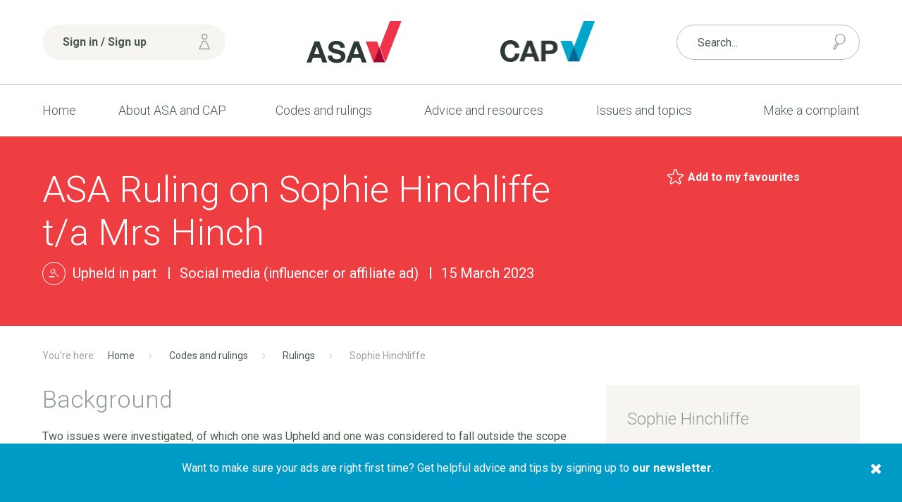

--- FILE ---
content_type: text/html;charset=UTF-8
request_url: https://www.asa.org.uk/rulings/sophie-hinchliffe-g22-1155720-sophie-hinchliffe.html
body_size: 13306
content:
<!DOCTYPE html>
	<!--[if lt IE 7]>      <html class="no-js lt-ie10 lt-ie9 lt-ie8 lt-ie7"> <![endif]-->
	<!--[if IE 7]>         <html class="no-js lt-ie10 lt-ie9 lt-ie8"> <![endif]-->
	<!--[if IE 8]>         <html class="no-js lt-ie10 lt-ie9"> <![endif]-->
	<!--[if IE 9]>         <html class="no-js lt-ie10 gt-ie8"> <![endif]-->
	<!--[if gt IE 9]><!--> <html class="no-js gt-ie8"> <!--<![endif]-->
		<head>


	
		<script src="https://cc.cdn.civiccomputing.com/9/cookieControl-9.x.min.js"></script>


		<script type="text/javascript" nonce="dec81a9dbda671a35d6d9f6fa382020f">
			var config = {
				// Core configuration
				apiKey: '463780bb2a36dc9c2432968821bbefe9db6eda88',
				product: 'PRO',

				// Controlling use of cookies
				necessaryCookies: ["PRESIDEWORKFLOWSESSION","VID","_cfuvid","_cf*","cf*","_PRESIDE_LANGUAGE","__cf_bm"," cf_clearance","cf_chl_*","DEFAULTLOCALE"],
				optionalCookies: [
					

	
		
		{
			name : 'Analytics',
			label: 'Analytics cookies',
			description: 'We would like to set Google Analytics cookies to help us improve our website by collecting and reporting information on how you use it. The cookies collect information in a way that does not directly identify anyone. For more information on how these cookies work, please see our cookies page.',
			cookies: [],
			recommendedState: false,
			lawfulBasis: 'consent',
			onAccept: function(){
				(function(w,d,s,l,i){w[l]=w[l]||[];w[l].push({'gtm.start':
new Date().getTime(),event:'gtm.js'});var f=d.getElementsByTagName(s)[0],
j=d.createElement(s),dl=l!='dataLayer'?'&l='+l:'';j.async=true;j.src=
'https://www.googletagmanager.com/gtm.js?id='+i+dl;f.parentNode.insertBefore(j,f);
})(window,document,'script','dataLayer','GTM-TRGC72V');
			},
			onRevoke: function(){
				
			},
			thirdPartyCookies: []
		}
		
	

				],    // Array of objects based on CookieCategory object
				consentCookieExpiry: 364,

				
					statement : {
						  description: 'See our cookie policy:\n'
						, name: 'Cookie policy'
						, url: 'https://www.asa.org.uk/general/cookie-policy.html'
						, updated: '27/02/2020'
					},
				

				logConsent: true,
				encodeCookie: false,
				
					sameSiteCookie: true,
					sameSiteValue: "Strict",
					closeOnGlobalChange: true,
				
				subDomains: true,

				// Customizing appearance and behaviour
				initialState: "OPEN",
				notifyOnce: false,
				rejectButton: false,
				layout: "SLIDEOUT",
				position: "LEFT",
				theme: "DARK",
				toggleType: "slider",
				closeStyle: "icon",
				
					notifyDismissButton: true,
				
				settingsStyle: "button",
				
					acceptBehaviour: "all",
				

				

				text : {
					title: 'Our use of cookies'
					, intro                : 'We use necessary cookies to make our site work. We\'d also like to set optional analytics cookies to help us improve it. We won\'t set optional cookies unless you enable them below. Using this tool will set a cookie on your device to remember your preferences.'
					
					
					
					, necessaryTitle       : 'Necessary cookies'
					, necessaryDescription : 'Necessary cookies enable core functionality such as security, page navigation and access to logged-in areas. You may disable these cookies by changing your browser settings, but this will affect how the website functions.'
					, thirdPartyTitle      : 'Revoking consent'
					, thirdPartyDescription: 'You have revoked your consent for analytics cookies. In order to make sure any analytics cookies are removed, please refresh the page.'
					
					
					
					
					
					
					, settings             : 'Settings'
					, closeLabel           : 'Save and close'
					
					
					
				},

				
				branding : {
					  fontFamily       : 'Arial, sans serif'
					, fontSizeTitle    : '1.2em'
					
					
					
					, fontColor        : '#ffffff'
					, backgroundColor  : '#ef3e42'
					
					
					
						
						
					
					, toggleText       : '#ef3e42'
					, toggleColor      : '#4c5b52'
					, toggleBackground : '#ffffff'
					
					, alertBackground  : '#b5121b'
					
					, buttonIconWidth  : '64px'
					, buttonIconHeight : '64px'
					, removeIcon       : false
					, removeAbout      : true
				},
				

				
					excludedCountries: [],

					
						locale: "undefined" != typeof window ? window.navigator.language : "en",
					
				locales: [
					
				],
				

				accessibility: {
					accessKey: 'c',
					highlightFocus: true
				}
			};

			CookieControl.load( config );

			var onPageStyle = "";
			
			onPageStyle += "#ccc-recommended-settings{ display:none; }";
			
			if ( onPageStyle.length ) {
				var style       = document.createElement('style');
				style.innerHTML = onPageStyle;
				document.head.appendChild( style );
			}
		</script>
	

			




	<title>Sophie Hinchliffe - ASA | CAP</title>

	

	

	
		<meta name="author" content="Advertising Standards Authority | Committee of Advertising Practice" />
	

	<meta name="robots" content="index,follow" />

	


	<meta property="og:title" content="Sophie Hinchliffe" />
	<meta property="og:type"  content="website" />
	<meta property="og:url"   content="https://www.asa.org.uk/rulings/sophie-hinchliffe-g22-1155720-sophie-hinchliffe.html" />
	
	






			<meta name="viewport" content="width=device-width, initial-scale=1">
			<link rel="shortcut icon" href="/assets/img/favicon/favicon32x32.png" type="image/x-icon">
			<link rel="stylesheet" type="text/css" href="https://fonts.googleapis.com/css?family=Roboto:400,300italic,300,400italic,700,700italic%7CQuicksand:700,400">
<link rel="stylesheet" type="text/css" href="/assets/css/lib/bootstrap.min.css">
<link rel="stylesheet" type="text/css" href="/assets/css/lib/icomoon.css">
<link rel="stylesheet" type="text/css" href="/assets/css/lib/magnific-popup.css">
<link rel="stylesheet" type="text/css" href="/assets/css/lib/tooltipster.css">
<link rel="stylesheet" type="text/css" href="/assets/css/core/_3048f7ef.core.min.css">
<link rel="stylesheet" type="text/css" href="/assets/css/specific/popup-message/_9a2d5b49.popup-message.min.css">
<!--[if lte IE 8]><link rel="stylesheet" type="text/css" href="/assets/css/lib/ie8.css"><![endif]-->


			<!--[if lt IE 9]>
				<script src="http://html5shiv.googlecode.com/svn/trunk/html5.js"></script>
			<![endif]-->

			<!-- ASA-1113 -->
			<script defer data-domain="asa.org.uk" src="https://plausible.io/js/script.tagged-events.file-downloads.js"></script>
			<script>window.plausible = window.plausible || function() { (window.plausible.q = window.plausible.q || []).push(arguments) }</script>

			

			

			
		</head>

		<body class="ruling-detail" id="theme-red">
			
			



	<header class="header" >
		<div class="top-header">
			<div class="container">
				<div class="row">
					<div class="col-xs-12 col-sm-6 col-sm-push-3">
						<div class="row">
							<div class="col-xs-5 col-sm-5 u-aligned-right">
								<a href="/"><img src="/assets/img/logos/logo-asa.png" alt="logo-asa" class="header-logos"></a>
							</div>

							<div class="col-xs-5 col-xs-offset-2">
								<a href="/"><img src="/assets/img/logos/logo-cap.png" alt="logo-cap" class="header-logos"></a>
							</div>
						</div>
					</div>

					<div class="col-xs-12 col-sm-3 col-sm-pull-6">
						<div class="top-header-wrapper">
							<div class="mobile-nav-and-signin-wrapper">
								
	
		<a href="https://www.asa.org.uk/account/login.html" class="btn header-signin-btn u-full-width mobile-nav-and-signin-btn"><span class="font-icon font-icon-user signin-btn-icon"></span> Sign in / Sign up</a>
	


								<a href="#" class="mobile-menu-toggler mobile-nav-and-signin-btn mod-right-btn js-toggle-header-mobile-menus"><span class="mobile-menu-toggler-icon"></span> Menu</a>
							</div>
						</div> <!-- .top-header-wrapper -->
					</div>

					

					<div class="nav-and-search-wrapper">
						<div class="col-xs-12 col-sm-3">
							<div class="top-header-wrapper has-shop-basket">
								<form action="https://www.asa.org.uk/search.html" method="GET" class="header-form search-form"  method="GET">
									<input name="q" type="text" placeholder="Search..." class="form-control mod-thin u-full-width">
									<button class="font-icon font-icon-search2 search-form-button"></button>
								</form>
								
							</div> <!-- .top-header-wrapper -->
						</div>
						<div class="col-xs-12 col-sm-12">
							<div class="header-navigation-wrapper">
								<nav class="header-navigation">
									<ul class="header-navigation-list">
										<li class="header-navigation-list-item ">
											<a href="https://www.asa.org.uk/">Home</a>
										</li>
										


	
		
		<li class="header-navigation-list-item   "   >
			<a class=" " href="https://www.asa.org.uk/about-asa-and-cap.html" >About ASA and CAP <span class="caret"></span></a>
			
				<nav class="sub-navigation  mod-with-featured-panel ">
					<ul class="sub-navigation-list">
						


	
		
		<li class="sub-navigation-list-item  "  >
			<a class="" href="https://www.asa.org.uk/about-asa-and-cap/people.html" >People</a>
			
		</li>
	
		
		<li class="sub-navigation-list-item  "  >
			<a class="" href="https://www.asa.org.uk/about-asa-and-cap/about-regulation.html" >About regulation</a>
			
		</li>
	
		
		<li class="sub-navigation-list-item  "  >
			<a class="" href="https://www.asa.org.uk/about-asa-and-cap/the-work-we-do.html" >The work we do</a>
			
		</li>
	
		
		<li class="sub-navigation-list-item  "  >
			<a class="" href="https://www.asa.org.uk/about-asa-and-cap/our-history.html" >Our history</a>
			
		</li>
	
		
		<li class="sub-navigation-list-item  "  >
			<a class="" href="https://www.asa.org.uk/about-asa-and-cap/national-ad-campaign.html" >Our ad campaign</a>
			
		</li>
	
		
		<li class="sub-navigation-list-item  "  >
			<a class="" href="https://www.asa.org.uk/about-asa-and-cap/careers-at-the-asa.html" >Careers</a>
			
		</li>
	
		
		<li class="sub-navigation-list-item  "  >
			<a class="" href="https://www.asa.org.uk/about-asa-and-cap/sustainability.html" >Sustainability</a>
			
		</li>
	


					</ul>

					
						<div class="sub-navigation-content">
							
								<img src="https://www.asa.org.uk/static/derivatives/navigation_feature_panel_de95608d9ec9661aae532370647937ea/8ad44dea-bd7e-45fc-a10a8e5b2beb3d51.jpg" alt="Meet our Press Team" class="featured-image" />
							

							<h4>

<a href="https://www.asa.org.uk/general/media.html" class="font-color-dark-grey">Meet our Press Team</a></h4>

							<p>Learn more about our Press Team and how to sign up to gain access to embargoed rulings.</p>

						</div>
					
				</nav>
			
		</li>
	
		
		<li class="header-navigation-list-item   "   >
			<a class=" " href="https://www.asa.org.uk/codes-and-rulings.html" >Codes and rulings <span class="caret"></span></a>
			
				<nav class="sub-navigation  mod-with-featured-panel ">
					<ul class="sub-navigation-list">
						


	
		
		<li class="sub-navigation-list-item  "  >
			<a class="" href="https://www.asa.org.uk/codes-and-rulings/advertising-codes.html" >Advertising codes</a>
			
		</li>
	
		
		<li class="sub-navigation-list-item  "  >
			<a class="" href="https://www.asa.org.uk/codes-and-rulings/rulings.html" >Rulings</a>
			
		</li>
	
		
		<li class="sub-navigation-list-item  "  >
			<a class="" href="https://www.asa.org.uk/codes-and-rulings/independent-reviews.html" >Independent reviews</a>
			
		</li>
	
		
		<li class="sub-navigation-list-item  "  >
			<a class="" href="https://www.asa.org.uk/codes-and-rulings/non-compliant-online-advertisers.html" >Non-compliant advertisers</a>
			
		</li>
	
		
		<li class="sub-navigation-list-item  "  >
			<a class="" href="https://www.asa.org.uk/codes-and-rulings/sanctions.html" >Sanctions</a>
			
		</li>
	
		
		<li class="sub-navigation-list-item  "  >
			<a class="" href="https://www.asa.org.uk/codes-and-rulings/trading-standards-referrals.html" >Trading Standards referrals</a>
			
		</li>
	
		
		<li class="sub-navigation-list-item  "  >
			<a class="" href="https://www.asa.org.uk/codes-and-rulings/non-compliant-social-media-influencers.html" >Non-compliant social media influencers</a>
			
		</li>
	


					</ul>

					
						<div class="sub-navigation-content">
							
								<img src="https://www.asa.org.uk/static/derivatives/navigation_feature_panel_de95608d9ec9661aae532370647937ea/a6ff1495-edb6-4d62-9170bf825a699f3f.jpg" alt="Published rulings" class="featured-image" />
							

							<h4>

<a href="https://www.asa.org.uk/codes-and-rulings/rulings.html" class="font-color-dark-grey">Published rulings</a></h4>

							<p>Our rulings are a transparent record of our policy on what is and isn&rsquo;t acceptable in ads.</p>

						</div>
					
				</nav>
			
		</li>
	
		
		<li class="header-navigation-list-item active  "   >
			<a class=" " href="https://www.asa.org.uk/advice-and-resources.html" >Advice and resources <span class="caret"></span></a>
			
				<nav class="sub-navigation  mod-with-featured-panel ">
					<ul class="sub-navigation-list">
						


	
		
		<li class="sub-navigation-list-item active "  >
			<a class="" href="https://www.asa.org.uk/advice-and-resources/news.html" >News</a>
			
		</li>
	
		
		<li class="sub-navigation-list-item  "  >
			<a class="" href="https://www.asa.org.uk/advice-and-resources/resource-library.html" >Resource library</a>
			
		</li>
	
		
		<li class="sub-navigation-list-item  "  >
			<a class="" href="https://www.asa.org.uk/advice-and-resources/bespoke-copy-advice.html" >Bespoke Copy Advice</a>
			
		</li>
	
		
		<li class="sub-navigation-list-item  "  >
			<a class="" href="https://www.asa.org.uk/advice-and-resources/training-and-events.html" >Training and events</a>
			
		</li>
	
		
		<li class="sub-navigation-list-item  "  >
			<a class="" href="https://www.asa.org.uk/advice-and-resources/cap-elearning.html" >Online Training</a>
			
		</li>
	
		
		<li class="sub-navigation-list-item  "  >
			<a class="" href="https://www.asa.org.uk/advice-and-resources/rulings-podcasts.html" >Our Rulings podcasts</a>
			
		</li>
	
		
		<li class="sub-navigation-list-item  "  >
			<a class="" href="https://www.asa.org.uk/advice-and-resources/cap-bitesize.html" >CAP Bitesize</a>
			
		</li>
	
		
		<li class="sub-navigation-list-item  "  >
			<a class="" href="https://www.asa.org.uk/advice-and-resources/cap-webinars.html" >CAP Webinars</a>
			
		</li>
	
		
		<li class="sub-navigation-list-item  "  >
			<a class="" href="https://www.asa.org.uk/advice-and-resources/research-at-the-asa-and-cap.html" >Research at the ASA and CAP</a>
			
		</li>
	
		
		<li class="sub-navigation-list-item  "  >
			<a class="" href="https://www.asa.org.uk/advice-and-resources/advice-for-businesses.html" >Advice for businesses</a>
			
		</li>
	


					</ul>

					
						<div class="sub-navigation-content">
							
								<img src="https://www.asa.org.uk/static/derivatives/navigation_feature_panel_de95608d9ec9661aae532370647937ea/0b285c26-94a3-410c-a71679369706f471.f2844ba9-50af-4622-9cd3a2b878e4bcf3.jpg" alt="AdviceOnline" class="featured-image" />
							

							<h4>

<a href="https://www.asa.org.uk/advice-and-resources/resource-library/advice-online.html" class="font-color-dark-grey">AdviceOnline</a></h4>

							<p>AdviceOnline entries provide guidance on interpreting the UK Code of Non-broadcast Advertising and Direct &amp; Promotional Marketing.</p>

						</div>
					
				</nav>
			
		</li>
	
		
		<li class="header-navigation-list-item  has-mega-menu "  >
			<a class="" href="https://www.asa.org.uk/issues-and-topics.html" >Issues and topics</a>
			
				<nav class="mega-menu">
					<ul class="mega-menu-navigation">

						

							<li class="mega-menu-navigation-item">
								<a href="https://www.asa.org.uk/topic_category/social_and_political.html">Social and political</a>
								<div class="mega-menu-sub-nav">
									
										<ul class="mega-menu-sub-nav-list">
											
												<li class="mega-menu-sub-nav-list-item">
													<a href="https://www.asa.org.uk/topic/Beliefs_and_cultural_identity.html">Beliefs and cultural identity</a>
												</li>
											
												<li class="mega-menu-sub-nav-list-item">
													<a href="https://www.asa.org.uk/topic/Privacy_and_popular_culture.html">Privacy and popular culture</a>
												</li>
											
												<li class="mega-menu-sub-nav-list-item">
													<a href="https://www.asa.org.uk/topic/Charity_education_and_third_sector.html">Charity, education and Third sector</a>
												</li>
											
												<li class="mega-menu-sub-nav-list-item">
													<a href="https://www.asa.org.uk/topic/Children_and_the_vulnerable.html">Children and the vulnerable</a>
												</li>
											
												<li class="mega-menu-sub-nav-list-item">
													<a href="https://www.asa.org.uk/topic/Claims_endorsements_and_testimonials.html">Claims, endorsements and testimonials</a>
												</li>
											
												<li class="mega-menu-sub-nav-list-item">
													<a href="https://www.asa.org.uk/topic/Gender_sex_and_relationships.html">Gender, sex and relationships</a>
												</li>
											
												<li class="mega-menu-sub-nav-list-item">
													<a href="https://www.asa.org.uk/topic/Politics_and_public_services.html">Politics and public services</a>
												</li>
											
												<li class="mega-menu-sub-nav-list-item">
													<a href="https://www.asa.org.uk/topic/Safety_and_security.html">Safety and security</a>
												</li>
											
										</ul>
									


								</div> <!-- .mega-menu-sub-nav -->
							</li>
						

							<li class="mega-menu-navigation-item">
								<a href="https://www.asa.org.uk/topic_category/lifestyle_and_living.html">Lifestyle and living</a>
								<div class="mega-menu-sub-nav">
									
										<ul class="mega-menu-sub-nav-list">
											
												<li class="mega-menu-sub-nav-list-item">
													<a href="https://www.asa.org.uk/topic/Alcohol.html">Alcohol</a>
												</li>
											
												<li class="mega-menu-sub-nav-list-item">
													<a href="https://www.asa.org.uk/topic/Clothing_shoes_and_jewellery.html">Clothing, shoes and jewellery</a>
												</li>
											
												<li class="mega-menu-sub-nav-list-item">
													<a href="https://www.asa.org.uk/topic/Food_drink_and_supplements.html">Food, drink and supplements</a>
												</li>
											
												<li class="mega-menu-sub-nav-list-item">
													<a href="https://www.asa.org.uk/topic/Gambling.html">Gambling</a>
												</li>
											
												<li class="mega-menu-sub-nav-list-item">
													<a href="https://www.asa.org.uk/topic/Holidays_travel_and_motoring.html">Holidays, travel and motoring</a>
												</li>
											
												<li class="mega-menu-sub-nav-list-item">
													<a href="https://www.asa.org.uk/topic/Home_and_garden.html">Home and garden</a>
												</li>
											
												<li class="mega-menu-sub-nav-list-item">
													<a href="https://www.asa.org.uk/topic/Sports_leisure_and_hobbies.html">Sports, leisure and hobbies</a>
												</li>
											
												<li class="mega-menu-sub-nav-list-item">
													<a href="https://www.asa.org.uk/topic/Vaping_smoking_and_drugs.html">Vaping, smoking and drugs</a>
												</li>
											
										</ul>
									


								</div> <!-- .mega-menu-sub-nav -->
							</li>
						

							<li class="mega-menu-navigation-item">
								<a href="https://www.asa.org.uk/topic_category/money_and_legal.html">Money and legal</a>
								<div class="mega-menu-sub-nav">
									
										<ul class="mega-menu-sub-nav-list">
											
												<li class="mega-menu-sub-nav-list-item">
													<a href="https://www.asa.org.uk/topic/Financial_products_and_services.html">Financial products and services</a>
												</li>
											
												<li class="mega-menu-sub-nav-list-item">
													<a href="https://www.asa.org.uk/topic/Legal_and_regulation.html">Legal and regulation</a>
												</li>
											
												<li class="mega-menu-sub-nav-list-item">
													<a href="https://www.asa.org.uk/topic/Pricing_and_charges.html">Pricing and charges</a>
												</li>
											
												<li class="mega-menu-sub-nav-list-item">
													<a href="https://www.asa.org.uk/topic/Promotions_and_competitions.html">Promotions and competitions</a>
												</li>
											
												<li class="mega-menu-sub-nav-list-item">
													<a href="https://www.asa.org.uk/topic/Property_sales_and_lettings.html">Property sales and lettings</a>
												</li>
											
												<li class="mega-menu-sub-nav-list-item">
													<a href="https://www.asa.org.uk/topic/Recruitment_and_work.html">Recruitment and work</a>
												</li>
											
										</ul>
									


								</div> <!-- .mega-menu-sub-nav -->
							</li>
						

							<li class="mega-menu-navigation-item">
								<a href="https://www.asa.org.uk/topic_category/technology_and_environment.html">Technology and environment</a>
								<div class="mega-menu-sub-nav">
									
										<ul class="mega-menu-sub-nav-list">
											
												<li class="mega-menu-sub-nav-list-item">
													<a href="https://www.asa.org.uk/topic/Animals_and_farming.html">Animals and farming</a>
												</li>
											
												<li class="mega-menu-sub-nav-list-item">
													<a href="https://www.asa.org.uk/topic/Appliances_electronics_and_machinery.html">Appliances, electronics and machinery</a>
												</li>
											
												<li class="mega-menu-sub-nav-list-item">
													<a href="https://www.asa.org.uk/topic/Computers_phones_and_telecoms.html">Computers, phones and telecoms</a>
												</li>
											
												<li class="mega-menu-sub-nav-list-item">
													<a href="https://www.asa.org.uk/topic/Delivery_construction_and_logistics.html">Delivery, construction and logistics</a>
												</li>
											
												<li class="mega-menu-sub-nav-list-item">
													<a href="https://www.asa.org.uk/topic/Utilities_energy_and_environment.html">Utilities, energy and environment</a>
												</li>
											
										</ul>
									


								</div> <!-- .mega-menu-sub-nav -->
							</li>
						

							<li class="mega-menu-navigation-item">
								<a href="https://www.asa.org.uk/topic_category/health_and_beauty.html">Health and beauty</a>
								<div class="mega-menu-sub-nav">
									
										<ul class="mega-menu-sub-nav-list">
											
												<li class="mega-menu-sub-nav-list-item">
													<a href="https://www.asa.org.uk/topic/Beauty_products_grooming_and_hygiene.html">Beauty products, grooming and hygiene</a>
												</li>
											
												<li class="mega-menu-sub-nav-list-item">
													<a href="https://www.asa.org.uk/topic/Cosmetic_surgery_and_procedures.html">Cosmetic surgery and procedures</a>
												</li>
											
												<li class="mega-menu-sub-nav-list-item">
													<a href="https://www.asa.org.uk/topic/Health_conditions.html">Health conditions</a>
												</li>
											
												<li class="mega-menu-sub-nav-list-item">
													<a href="https://www.asa.org.uk/topic/Medical_devices.html">Medical devices</a>
												</li>
											
												<li class="mega-menu-sub-nav-list-item">
													<a href="https://www.asa.org.uk/topic/Medical_procedures_and_services.html">Medical procedures and services</a>
												</li>
											
												<li class="mega-menu-sub-nav-list-item">
													<a href="https://www.asa.org.uk/topic/Medicines_remedies_and_therapies.html">Medicines, remedies and therapies</a>
												</li>
											
												<li class="mega-menu-sub-nav-list-item">
													<a href="https://www.asa.org.uk/topic/Weight_and_slimming.html">Weight and slimming</a>
												</li>
											
										</ul>
									


								</div> <!-- .mega-menu-sub-nav -->
							</li>
						
						<li class="mega-menu-navigation-item">
							<a href="https://www.asa.org.uk/media-channel.html">Media channel</a>
							<div class="mega-menu-sub-nav">
								
									<ul class="mega-menu-sub-nav-list">
										
											<li class="mega-menu-sub-nav-list-item">
												<a href="https://www.asa.org.uk/media_channel/Packaging_and_point_of_sale.html">Packaging and point of sale</a>
											</li>
										
											<li class="mega-menu-sub-nav-list-item">
												<a href="https://www.asa.org.uk/media_channel/Online_catch_up_TV_and_radio_in_app_and_in_game.html">Online, catch-up TV and radio, in-app and in-game</a>
											</li>
										
											<li class="mega-menu-sub-nav-list-item">
												<a href="https://www.asa.org.uk/media_channel/Mailings_email_phone_fax_and_messaging.html">Mailings, email, phone/fax and messaging</a>
											</li>
										
											<li class="mega-menu-sub-nav-list-item">
												<a href="https://www.asa.org.uk/media_channel/Cinema.html">Cinema</a>
											</li>
										
											<li class="mega-menu-sub-nav-list-item">
												<a href="https://www.asa.org.uk/media_channel/TV_and_radio_broadcast_only.html">TV and radio (broadcast only)</a>
											</li>
										
											<li class="mega-menu-sub-nav-list-item">
												<a href="https://www.asa.org.uk/media_channel/Poster_and_other_out_of_home.html">Poster and other out of home</a>
											</li>
										
											<li class="mega-menu-sub-nav-list-item">
												<a href="https://www.asa.org.uk/media_channel/Newspapers_magazines_and_printed_materials.html">Newspapers, magazines and printed materials</a>
											</li>
										
									</ul>
								


							</div> <!-- .mega-menu-sub-nav -->
						</li>
						<li class="mega-menu-navigation-item">
							<a href="https://www.asa.org.uk/issues.html">Issue</a>
							<div class="mega-menu-sub-nav">
								
									<ul class="mega-menu-sub-nav-list">
										
											<li class="mega-menu-sub-nav-list-item">
												<a href="https://www.asa.org.uk/issue/Offensive.html">Offensive</a>
											</li>
										
											<li class="mega-menu-sub-nav-list-item">
												<a href="https://www.asa.org.uk/issue/copy-advice-issue.html">Copy Advice Issue</a>
											</li>
										
											<li class="mega-menu-sub-nav-list-item">
												<a href="https://www.asa.org.uk/issue/no-issue.html">No Issue</a>
											</li>
										
											<li class="mega-menu-sub-nav-list-item">
												<a href="https://www.asa.org.uk/issue/miscellaneous-other.html">Miscellaneous/Other</a>
											</li>
										
											<li class="mega-menu-sub-nav-list-item">
												<a href="https://www.asa.org.uk/issue/Misleading.html">Misleading</a>
											</li>
										
											<li class="mega-menu-sub-nav-list-item">
												<a href="https://www.asa.org.uk/issue/harm-irresponsibility.html">Harm/Irresponsibility</a>
											</li>
										
											<li class="mega-menu-sub-nav-list-item">
												<a href="https://www.asa.org.uk/issue/Harmful.html">Harmful</a>
											</li>
										
									</ul>
								


							</div> <!-- .mega-menu-sub-nav -->
						</li>
					</ul>
					
						<div class="mega-menu-featured-panel">
							<div class="widget">
								
									<img src="https://www.asa.org.uk/static/derivatives/navigation_feature_panel_de95608d9ec9661aae532370647937ea/083bb48f-0b88-4af4-b17b6931c76eaee5.jpg" alt="" class="widget-image" />
								

								<h4>

<a href="https://www.asa.org.uk/issues-and-topics.html" class="font-color-dark-grey">Issues and topics</a></h4>

								<p>Helpful information on the advertising rules and examples of previously published ASA rulings based upon topics, issues and media channels.</p>
							</div>
						</div> <!-- .mega-menu-sub-nav-content -->
					
				</nav>

			
		</li>
	
		
		<li class="header-navigation-list-item   "   >
			<a class=" " href="https://www.asa.org.uk/make-a-complaint.html" >Make a complaint <span class="caret"></span></a>
			
				<nav class="sub-navigation ">
					<ul class="sub-navigation-list">
						


	
		
		<li class="sub-navigation-list-item  "  >
			<a class="" href="https://www.asa.org.uk/make-a-complaint/complaints-faq.html" >Complaints FAQ</a>
			
		</li>
	
		
		<li class="sub-navigation-list-item  "  >
			<a class="" href="https://www.asa.org.uk/make-a-complaint/report-an-online-scam-ad.html" >Report an online scam ad</a>
			
		</li>
	
		
		<li class="sub-navigation-list-item  "  >
			<a class="" href="https://www.asa.org.uk/make-a-complaint/guide-to-making-a-complaint.html" >Guide to making a complaint</a>
			
		</li>
	


					</ul>

					
				</nav>
			
		</li>
	


									</ul>
								</nav> <!-- .header-navigation -->
							</div> <!-- .header-navigation-wrapper -->
						</div>
					</div>
				</div>
			</div>
		</div> <!-- .top-header -->
	</header>

			<div class="main-wrapper">
				

	<!-- Title section -->
	<div class="title-section">
		<div class="container">
			<div class="row">
				<div class="col-md-8">
					<h1 class="heading">
						ASA Ruling on 
						Sophie Hinchliffe
						 t/a Mrs Hinch
					</h1>
					<ul class="meta-listing">
						<li class="meta-listing-item">
							<div class="font-icon font-icon-Gavel icon-holder u-perfect-round"></div> <span class="caption">Upheld in part</span>
						</li>
						
							<li class="meta-listing-item">
								<span class="caption">Social media (influencer or affiliate ad)</span>
							</li>
						
						<li class="meta-listing-item">
							<span class="caption">15 March 2023</span>
						</li>
					</ul>
				</div>

				<div class="col-md-4">
					<!-- Include share button -->
					


	<div class="share-page-widget">
		


	


	<p class="share-page-widget-item-holder"> 
		<a href="#" class="favourites-button element-with-icon"
			data-action      = "add" 
			data-target-id   = "773F95C3-40AF-4172-82ED6FDADB02C20F"
			data-target-type = "ruling"
		>
			<span class="font-icon font-icon-Artboard-Copy-295"></span> <strong>Add to my favourites</strong>
		</a>
	</p>



		
	</div>

				</div>
			</div>
		</div>
	</div> <!-- .title-section -->

	<div class="container">

		<!-- Breadcrumb -->
		<div class="breadcrumb">
			<ul class="breadcrumb-list">
				



	
		
			
			
				<li class="breadcrumb-list-item">
					
						<a href="https://www.asa.org.uk/">Home</a>
					
				</li>
			
		
			
			
				<li class="breadcrumb-list-item">
					
						<a href="https://www.asa.org.uk/codes-and-rulings.html">Codes and rulings</a>
					
				</li>
			
		
			
			
				<li class="breadcrumb-list-item">
					
						<a href="https://www.asa.org.uk/codes-and-rulings/rulings.html">Rulings</a>
					
				</li>
			
		
			
			
				<li class="breadcrumb-list-item">
					
						Sophie Hinchliffe
					
				</li>
			
		
	

			</ul>
		</div> <!-- .breadcrumb -->

		<!-- Contents -->
		<div class="contents">
			<div class="row">
				<div class="col-md-8">

					<!-- Main content -->
					<div class="main-content">
						

						
							<h2 class="font-color-grey">Background</h2>

							<p>Two issues were investigated, of which one was Upheld and one was considered to fall outside the scope of the CAP Code.</p>

						
						
							<h2 class="font-color-grey">Ad description</h2>

							<p>Two Instagram Stories from influencer Mrs Hinch&rsquo;s account:</p>

<p>a. The first Instagram Story, seen on 27 January 2022, featured heart-shaped bowls of varying sizes, some of which contained food. Text stated &ldquo;On a right roll here [grinning emoji] Even put some &ldquo;nibbles&rdquo; (In my own hinch heart bowls [wink emoji] I love em) #hinchxtesco.&rdquo;</p>

<p>b. The second Instagram Story, seen on 1 February 2022, showed Sophie Hinchliffe preparing a meal using a variety of different chopping boards, food storage solutions and a pan. Text in the video stated &ldquo;LUNCH With LEN Leek [tick emoji] New Potatoes [tick emoji] Carrots [tick emoji] Low salt veg stock [tick emoji].</p>

						
						
							<h2 class="font-color-grey">Issue</h2>

							<p>Eight complainants, who understood that the products in the ads were from Sophie Hinchliffe&rsquo;s own range with Tesco, challenged whether:</p>

<p>1. ad (a); and</p>

<p>2. ad (b) were obviously identifiable as marketing communication</p>

						

						
							<h2 class="font-color-grey">Response</h2>
							<p>1. &amp; 2. Tesco said that their relationship with Sophie Hinchliffe existed in a limited and specific capacity and that their contract with her was limited to product development and a finite number of marketing materials. Tesco also confirmed that Sophie Hinchliffe was not a brand ambassador, and that their relationship should be considered differently to cases which focused on brand ambassadors. Tesco also said that they did not have any control over the ads, direct or otherwise. For those reasons, they considered the ads to not be marketing communications by or related to Tesco.</p>

<p>Tesco further stated that other third-party products appear alongside the products from the Mrs Hinch range in the ads. They said that a large number of posts made by Sophie Hinchliffe were ones that documented her daily life rather than being marketing communications and considered that the average consumer would view the ads as such; for example, what Sophie Hinchliffe chose to snack on, or her life as a mother.</p>

<p>Both Sophie Hinchliffe and Tesco Stores Ltd confirmed that there was a licensing agreement in place with Tesco, whereby Sophie Hinchliffe received royalties for the products that formed part of her range. They also both confirmed that, whilst an agreement existed between Tesco and Sophie Hinchliffe that required her to create social media posts, ads (a) and (b) did explicitly not form part of that arrangement. They also both confirmed that agreement expired on 1 November 2021, and when the ads that formed part of that arrangement were posted, they had included a prominent &ldquo;Ad&rdquo; label.</p>

<p>Sophie Hinchliffe said that both ads were created organically and were not created as part of an obligation to market the products. She stated that no links to purchase the products on the Tesco website were included, and that she did not tag Tesco in the posts, except for in ad (a) where she had included the text &ldquo;hinchxtesco&rdquo;, which had been used in relation to the range previously. She also confirmed that Tesco had not seen or approved the posts, and therefore believed that Tesco did not hold editorial control over the posts. She said that for those reasons, she did not consider either to be an ad.In relation to ad (a) specifically, she said that the text made it obvious that the bowl was part of her range with Tesco, and she had included this because she was proud of the bowls. She said this post was similar to the style of content that were not ads and that she created when relaxing or cooking around the home.</p>

<p>In relation to ad (b) specifically, she said that the focus was on the food itself, rather than the products that were used, and the aim of the Instagram Story was to show her followers how easy and fun it could be to make a nutritious and healthy lunch. She said that the various items used were permanently situated in her kitchen and were only featured in order to prepare and cook the vegetables. She confirmed that the chopping boards, salt and pepper mills, candle holder, wok and wooden spoon were from her range of products in collaboration with Tesco. She stated that other items, including the glass bowls, ladle and blender, did not form part of that range. She also said that only those who knew of her range would be able to identify the items in the video as being part of it and that the logos were not shown prominently.</p>

<p>Sophie Hinchliffe said that in the future she would include an &ldquo;Ad&rdquo; label when showing products she had designed and that were still available to buy. She said that she would continue to do that for up to 12 months after the products had been available to purchase.</p>

						

						
							<h2 class="font-color-grey">Assessment</h2>
							<p>1. Upheld</p>

<p>The ASA welcomed Ms Hinchcliffe&rsquo;s assurance that she would include an &ldquo;ad&rdquo; disclaimer in all future Instagram Stories featuring products that she had designed and that were still available to buy.</p>

<p>The CAP Code stated that marketing communications must be obviously identifiable as such, and that they must make clear their commercial intent if that was not obvious from the context.</p>

<p>We first assessed whether the first Instagram Story was an ad for the purposes of the Code. We acknowledged that it did not form part of the marketing required by Sophie Hinchcliffe as set out in her agreement with Tesco. However, we understood that Sophie Hinchliffe received royalties from the sale of products within the Mrs Hinch Tesco range, and as such, had a commercial interest in the continued sale of these products. Although we acknowledged that Tesco had no direct input into or control over such ads, we nonetheless considered that as the direct beneficiaries of the marketing material, Tesco and Sophie Hinchliffe were jointly responsible for such ads and their compliance with the CAP Code. Because the content of the post promoted the Tesco Hinch range and thus directly connected to the supply of goods, we concluded the post was a marketing communication which fell within the ASA&#39;s remit.</p>

<p>We noted that ad (a) did not include a clear identifier such as &ldquo;#ad&rdquo;. We further noted that in ad (a) the focus of the image was placed on the bowls themselves, which at the time of posting were still available to purchase. We believe this focus was strengthened by the text featured in ad (a) which stated &ldquo;In my own hinch heart bowls [wink emoji] I love em&rdquo;. Whilst that text may have given some indication to consumers that Ms Hinchliffe had been involved in designing the bowls, it was not explicitly made clear, and we considered that it was also not clear that she received royalties from their sale. We also understood that the ad was similar in style to non-ad content created by Sophie Hinchliffe, who as a home cleaning influencer, often shared lifestyle tips on Instagram. As such, we considered that it needed to be made explicitly clear when content such as this, where she offered advice to her followers, was linked to a commercial deal that benefited her financially.</p>

<p>For those reasons, we concluded that ad (a) was not obviously identifiable as a marketing communication and did not make clear its commercial intent. Ad (a) breached CAP (Edition 12) rule 2.1 and 2.3 (Recognition of marketing communications).</p>

<p>2. Not upheld</p>

<p>We first assessed whether the first Instagram Story was an ad for the purposes of the Code. Similarly to ad (a), ad (b) did not form part of the marketing required by Ms Hinchcliffe as set out in her agreement with Tesco and she received royalties from the sale of products within the Mrs Hinch Tesco range.</p>

<p>We noted that ad (b) featured several products from the Hinch range, such as a chopping board and frying pan, and that these were also available to purchase at the time of posting. However, we considered that the focus of ad (b) was not on the products or the benefits of using them, but on the recipe and food itself. We noted that the products were not commented upon and, therefore, we considered that their inclusion was incidental to the content of the video. Furthermore, we considered that the heart symbol, synonymous with the Hinch Tesco range, was not given undue emphasis in ad (b). We also understood that other products with no connection to the Hinch range exclusive to Tesco, such as the blender and glass storage solutions, were featured in the ad. We considered that those products were as prominent in the Instagram Story as the products from the Hinch range. Given that, we considered that the post was not directly connected to the supply of the products in the ad.</p>

<p>For those reasons, we concluded that ad (b) was not an ad for the purposes of the Code, and therefore was not required to be obviously identifiable or labelled as an ad.</p>

<p>The post was considered to fall under CAP Code section II(q) (Scope of the Code), meaning the Code did not apply to it.</p>

						

						
							<h2 class="font-color-grey">Action</h2>
							<p><p>Ad (a) must not appear again in the form complained of. We told Sophie Hinchliffe to ensure that in future her ads, including those which featured her own Hinch range, were obviously identifiable as marketing communications and made clear their commercial intent upfront, for example, by including a clear and prominent identifier such as &ldquo;#ad&rdquo; at a minimum.</p>
</p>
						

						

						
							<h2 class="font-color-grey">CAP Code (Edition 12) </h2>

							<p>
								
									<a href="https://www.asa.org.uk/type/capcode/code_rule/2.1.html?_vhid=BDA3D624DFB8865BE0CC38B979EC118B">2.1</a> &nbsp;&nbsp;&nbsp;
								
									<a href="https://www.asa.org.uk/type/capcode/code_rule/2.3.html?_vhid=BDA3D624DFB8865BE0CC38B979EC118B"> 2.3</a> &nbsp;&nbsp;&nbsp;
								
							</p>

						

						
							<hr>
							<h2 class="font-color-grey">More on</h2>

							<ul class="tag-listing">
								
									<li class="tag-listing-item">
										<a href="https://www.asa.org.uk/topic/Claims_endorsements_and_testimonials.html" class="tag">Claims, endorsements and testimonials</a>
									</li>
								
							</ul>
						

						<hr>

					</div> <!-- .main-content -->

				</div>

				<div class="col-md-4">

					<!-- Sidebar -->
					<aside class="sidebar">

						<div class="widget">
							<div class="widget-content">
								<h3 class="font-color-grey">Sophie Hinchliffe</h3>
								<p>
									
										
											c/o YMU
										
									
										
											<br />180 Great Portland St
										
									
										
											<br />London
										
									
										
									
										
											<br />W1W 5QZ
										
									
								</p>
								
									<h3 class="font-color-grey">Tesco Stores Ltd</h3>
									<p>
										
											
												Tesco House
											
										
											
												<br />Shire Park
											
										
											
												<br />Kestrel Way
											
										
											
												<br />Welwyn Garden City
											
										
											
												<br />AL7 1GA
											
										
											
										
									</p>
								
								
								<hr>

								<p>Number of complaints: <strong class="pull-right">8</strong></p>
								
								
									<p>Complaint Ref: <strong class="pull-right">G22-1155720 Sophie Hinchliffe</strong></p>
								
							</div>
						</div>


						
							<div class="widget">
								<h3 class="font-color-grey">Other rulings for this company</h3>

								<ul class="icon-listing mod-bordered mod-icon-hidden">
									


	
		<li class="icon-listing-item">
			<h4 class="heading"><a href="https://www.asa.org.uk/rulings/sophie-hinchliffe-g22-1140953-sophie-hinchliffe.html">Sophie Hinchliffe</a></h4>
			<ul class="meta-listing">
				<li class="meta-listing-item">
					<div class="font-icon font-icon-Gavel icon-holder u-perfect-round"></div> <span class="caption">Upheld in part</span>
				</li>

				<li class="meta-listing-item">
					<span class="caption">15 March 2023</span>
				</li>
			</ul>
		</li>
	

								</ul>

							</div>
						

						


	
		<div class="widget">
	        <h3 class="font-color-grey">Related rulings</h3>

	        <ul class="icon-listing mod-bordered mod-icon-hidden">
				
					<li class="icon-listing-item mod-red">
						<h4 class="heading"><a href="https://www.asa.org.uk/rulings/charlie-johnson-a25-1293121-charlie-johnson.html">Charlie Johnson</a></h4>
						<ul class="meta-listing">
							<li class="meta-listing-item">
								<div class="font-icon font-icon-Gavel icon-holder u-perfect-round"></div> <span class="caption">Upheld</span>
							</li>

							<li class="meta-listing-item">
								<span class="caption">15 October 2025</span>
							</li>
						</ul>
					</li>
				
					<li class="icon-listing-item mod-red">
						<h4 class="heading"><a href="https://www.asa.org.uk/rulings/grant-cardone-training-technologies-inc-a25-1293154-grant-cardone-training-technologies-inc.html">Grant Cardone Training Technologies Inc</a></h4>
						<ul class="meta-listing">
							<li class="meta-listing-item">
								<div class="font-icon font-icon-Gavel icon-holder u-perfect-round"></div> <span class="caption">Upheld</span>
							</li>

							<li class="meta-listing-item">
								<span class="caption">15 October 2025</span>
							</li>
						</ul>
					</li>
				
					<li class="icon-listing-item mod-red">
						<h4 class="heading"><a href="https://www.asa.org.uk/rulings/jessica-crane-ltd-a25-1293031-jessica-crane-ltd.html">Jessica Crane Ltd</a></h4>
						<ul class="meta-listing">
							<li class="meta-listing-item">
								<div class="font-icon font-icon-Gavel icon-holder u-perfect-round"></div> <span class="caption">Upheld</span>
							</li>

							<li class="meta-listing-item">
								<span class="caption">15 October 2025</span>
							</li>
						</ul>
					</li>
				
			</ul>

	        <div class="show-more">
	            <a href="https://www.asa.org.uk/codes-and-rulings/rulings.html?topic=7E2B6966-95A4-4509-AD744D6397CAC795&issue=B62E671E-81D6-42FD-8BDA1611D194B1D3,&media_channel=2FED54B5-5B19-40BC-B75BD73F29665855&date_period=past_year" class="show-more-link">Show more</a>
	        </div>
	    </div>
	



						
					</aside> <!-- .sidebar -->

				</div>
			</div>
		</div> <!-- .contents -->

	</div> <!-- .container -->
	
		<!-- CAP area -->
		<div class="cap-area general-container">
			<div class="container">
				<div class="cap-area-header">
					<img src="../../../assets/img/logos/logo-cap.png" alt="logo-cap" class="cap-area-header-image" />
					


	<h1 class="font-color-grey">Help getting it right</h1>

				</div>

				<div class="row">
					
						<div class="col-md-8">

							<!-- Popular advice -->
							<div class="widget">
								<h2 class="font-color-grey">Recommended resources</h2>

								<ul class="icon-listing mod-bordered">
									


	

	<li class="icon-listing-item resource-item mod-blue">
		<a href="https://www.asa.org.uk/advice-online/environmental-claims-biodegradable-and-compostable.html" class="font-icon font-icon-file-o icon-holder u-perfect-round"></a>

		<div class="icon-listing-item-content">
			<h4 class="heading"><a href="https://www.asa.org.uk/advice-online/environmental-claims-biodegradable-and-compostable.html">Environmental claims: Biodegradable and compostable</a></h4>

			<ul class="meta-listing">
				
					<li class="meta-listing-item">
						<span class="caption">AdviceOnline</span>
					</li>
				
			</ul>
		</div>
	</li>

	

	<li class="icon-listing-item resource-item mod-blue">
		<a href="https://www.asa.org.uk/advice-online/circulation-and-distribution-claims.html" class="font-icon font-icon-file-o icon-holder u-perfect-round"></a>

		<div class="icon-listing-item-content">
			<h4 class="heading"><a href="https://www.asa.org.uk/advice-online/circulation-and-distribution-claims.html">Circulation and Distribution claims</a></h4>

			<ul class="meta-listing">
				
					<li class="meta-listing-item">
						<span class="caption">AdviceOnline</span>
					</li>
				
			</ul>
		</div>
	</li>

	

	<li class="icon-listing-item resource-item mod-blue">
		<a href="https://www.asa.org.uk/advice-online/environmental-claims-recycling.html" class="font-icon font-icon-file-o icon-holder u-perfect-round"></a>

		<div class="icon-listing-item-content">
			<h4 class="heading"><a href="https://www.asa.org.uk/advice-online/environmental-claims-recycling.html">Environmental claims: Recycling</a></h4>

			<ul class="meta-listing">
				
					<li class="meta-listing-item">
						<span class="caption">AdviceOnline</span>
					</li>
				
			</ul>
		</div>
	</li>

								</ul>

								<div class="show-more">
									<a href="https://www.asa.org.uk/advice-and-resources/resource-library/resource-search-results.html?topic=7E2B6966-95A4-4509-AD744D6397CAC795&issue=B62E671E-81D6-42FD-8BDA1611D194B1D3,&media_channel=2FED54B5-5B19-40BC-B75BD73F29665855" class="show-more-link">View all</a>
								</div>
							</div> <!-- .widget -->

						</div>
					
					
				</div>
			</div>
		</div> <!-- .cap-area -->
	
<!-- Include footer -->

			</div>

			


	<div id="message-login-popup" class="white-popup mfp-hide">
		<div class='magnific-popup mfp-video-popup'>
			<div class='white-popup-content'>
				<header>
					<button type='button' class='remove-link mfp-close'>Close &times;</button>
					<h3>Please login!</h3>
				</header>
				<section class='body'>
					<p class="message"></p>
					<div class="u-aligned-center">
						<a class="btn mod-white-btn mod-rounded" href="https://www.asa.org.uk/account/register.html" style="margin-right: 10px">Register</a>
						<a class="btn mod-white-btn mod-rounded" href="https://www.asa.org.uk/account/login.html?postLoginUrl=https%3A%2F%2Fwww%2Easa%2Eorg%2Euk">Login</a>
					</div>
				</section>
			</div>
		</div>
	</div>

	<div id="message-remove-popup" class="white-popup mfp-hide">
		<div class='magnific-popup mfp-video-popup'>
			<div class='white-popup-content'>
				<header>
					<button type='button' class='remove-link mfp-close'>Close &times;</button>
					<h3>Please confirm!</h3>
				</header>
				<section class='body'>
					<p class="message"></p>
					<div class="u-aligned-center">
						<a class="btn mod-white-btn link-confirm-ok mod-rounded" data-target-id="">Remove</a>
					</div>
				</section>
			</div>
		</div>
	</div>

	<div id="message-alert-popup" class="white-popup mfp-hide">
		<div class='magnific-popup mfp-video-popup'>
			<div class='white-popup-content'>
				<header>
					<button type='button' class='remove-link mfp-close'>Close &times;</button>
					<h3>Alert!</h3>
				</header>
				<section class='body'>
					<p class="message"></p>
				</section>
			</div>
		</div>
	</div>

			


	<footer class="footer">
		<div class="footer-top u-aligned-center">
			<div class="container">
				<div class="row">
					<div class="col-sm-12 col-md-6">
						<div class="asa-widget widget">
							<img src="/assets/img/logos/logo-asa-small.png" alt="logo-asa-small" class="content-image">
							<ul class="social-links-list">
								
									<li class="social-links-list-item">
										

<a href="https://twitter.com/ASA_UK" class="font-icon font-icon-twitter">&nbsp;</a>
									</li>
								
									<li class="social-links-list-item">
										

<a href="https://www.facebook.com/adauthority/?fref=ts" class="font-icon font-icon-facebook-f">&nbsp;</a>
									</li>
								
									<li class="social-links-list-item">
										

<a href="http://www.linkedin.com/company/advertising-standards-authority" class="font-icon font-icon-linkedin">&nbsp;</a>
									</li>
								
							</ul>
						</div>
					</div>

					<div class="col-sm-12 col-md-6 has-blue-links">
						<div class="cap-widget widget">
							<img src="/assets/img/logos/logo-cap-small.png" alt="logo-cap-small" class="content-image">
							<ul class="social-links-list">
								
									<li class="social-links-list-item">
										

<a href="https://www.linkedin.com/company/9186879" class="font-icon font-icon-linkedin">&nbsp;</a>

									</li>
								
									<li class="social-links-list-item">
										

<a href="https://twitter.com/cap_uk" class="font-icon font-icon-twitter">&nbsp;</a>

									</li>
								
							</ul>
						</div>
					</div>
				</div>
			</div>
		</div> <!-- .footer-top -->

		<div class="footer-bottom">
			<div class="container">
				<div class="row">
					<div class="col-md-6">
						<div class="footer-toggle-widget is-active">
							<a href="#" class="footer-toggle-widget-btn js-toggle-widget-content">Contact us:</a>

							<div class="footer-toggle-widget-content">
								<p><div>The Advertising Standards Authority Ltd. (trading as ASA), registered in England and Wales, Registered Number 0733214</div>

<div>&nbsp;</div>

<div>The Advertising Standards Authority (Broadcast) Ltd. (trading as ASAB), registered in England and Wales, Registered Number 5130991</div>

<div>&nbsp;</div>

<div>The Committee of Advertising Practice Ltd. (CAP), registered in England and Wales, Registered Number 8310744</div>

<div>&nbsp;</div>

<div>The Broadcast Committee of Advertising Practice Ltd. (BCAP), registered in England and Wales, Registered Number 5126412</div>

<div>&nbsp;</div>

<div>All companies listed are registered at: Castle House, 37-45 Paul Street, London, EC2A 4LS [<strong><a href="https://goo.gl/maps/GpPMJLcchzpVBwAW9" target="_blank">view on map</a></strong>]<br />
<br />
Tel: 020 7492 2222</div>

<p>Click&nbsp;<strong><a href="https://www.asa.org.uk/contact-us.html">here</a>&nbsp;</strong>for FAQs and to submit an enquiry.</p>
</p>

								
							</div> <!-- .footer-toggle-widget-content -->
						</div> <!-- .footer-toggle-widget -->
					</div>

					<div class="col-md-6">
						<p><strong>Useful links</strong></p>

						<div class="row">
							<div class="col-sm-4">
								<ul class="footer-list">
									
										
											<li class="footer-list-item">

<a href="https://www.asa.org.uk/general/accessibility.html" title="Accessibility">Accessibility</a></li>
										
									
										
											<li class="footer-list-item">

<a href="https://www.asa.org.uk/general/privacy-policy.html" title="Privacy policy">Privacy policy</a></li>
										
									
										
											<li class="footer-list-item">

<a href="https://www.asa.org.uk/general/cookie-policy.html" title="Cookies policy">Cookies policy</a></li>
										
									
										
											<li class="footer-list-item">

<a href="https://www.asa.org.uk/general/unacceptable-contact.html">Unacceptable contact</a></li>
										
									
										
									
										
									
										
									
										
									
										
									
										
									
								</ul>
							</div>

							<div class="col-sm-4">
								<ul class="footer-list">
									
										
									
										
									
										
									
										
									
										
											<li class="footer-list-item">

<a href="https://www.asa.org.uk/about-asa-and-cap/careers-at-the-asa.html" title="Careers" target="_blank">Careers</a></li>
										
									
										
											<li class="footer-list-item">

<a href="https://www.asa.org.uk/transparency.html" title="Transparency">Transparency</a></li>
										
									
										
											<li class="footer-list-item">

<a href="https://www.asa.org.uk/general/cymru.html">Cymru</a></li>
										
									
										
											<li class="footer-list-item">

<a href="https://www.asa.org.uk/general/media.html">ASA Press Office</a></li>
										
									
										
									
										
									
								</ul>
							</div>

							<div class="col-sm-4">
								<ul class="footer-list">
									
										
									
										
									
										
									
										
									
										
									
										
									
										
									
										
									
										
											<li class="footer-list-item">

<a href="https://www.asa.org.uk/newsletter.html" title="Our newsletters" target="_blank">Our newsletters</a></li>
										
									
										
											<li class="footer-list-item">

<a href="https://www.asa.org.uk/about-asa-and-cap/sustainability.html" target="_blank">Sustainability</a></li>
										
									
								</ul>
							</div>
						</div>
					</div>
				</div>
			</div>

			<div class="copyright-area">
				<div class="container">
					<div class="row">
						<div class="col-xs-6">
							<p class="caption">Copyright &copy; 2026 ASA and CAP</p>
						</div>

						<div class="col-xs-6">
							<p class="caption u-aligned-right"><a href="http://pixl8.co.uk/" target="_blank">Website by <img src="/assets/img/pixl8.svg" alt="" class="pixl8-logo"> Pixl8</a></p>
						</div>
					</div>
				</div>
			</div>

		</div> <!-- .footer-bottom -->
	</footer>

			

	<div class="alert cookies-policy collapsible mod-full-width">
		<div class="container">
			<p>Want to make sure your ads are right first time? Get helpful advice and tips by signing up to <a href="https://www.asa.org.uk/newsletter.html">our newsletter</a>.</p>

			<a id="link-close-cookies-policy" class="font-icon font-icon-close alert-close js-close-alert"></a>
		</div>
	</div>



			


			<script nonce="dec81a9dbda671a35d6d9f6fa382020f">cfrequest={"msg_ask_to_login":"You need to login in order to add/remove favourite","msg_success_remove_favourite":"You have successfully removed this from favourite","msg_success_add_favourite":"You have successfully added this to favourite","msg_remove_confirm":"Remove this page from favourites?","msg_permission_to_remove":"You do not have permission to remove this page from favourite","msg_already_add_favourite":"You have already added this page as favourite"}</script>
<script src="/assets/js/lib/modernizr-2.6.2.min.js"></script>
<script src="/assets/js/lib/jquery-1.10.1.min.js"></script>
<!--[if lte IE 9]><script src="/assets/js/lib/placeholders.jquery.min.js"></script><![endif]-->
<script src="/assets/js/lib/jquery.magnific-popup.min.js"></script>
<script src="/assets/js/lib/jquery.tooltipster.min.js"></script>
<script src="/assets/js/core/_302fc66c.core.min.js"></script>
<script src="/assets/js/specific/favourite/_5a53cb34.favourite.min.js"></script>
<script src="/assets/js/specific/formbuilder-scroll/_f3cfc136.formbuilder-scroll.min.js"></script>
<script src="/assets/js/specific/magnific-popup/_b78ae37e.magnific-popup.min.js"></script>
<script src="/assets/js/specific/tooltipster/_4b9b33a1.tooltipster.min.js"></script>

		<script defer src="https://static.cloudflareinsights.com/beacon.min.js/vcd15cbe7772f49c399c6a5babf22c1241717689176015" integrity="sha512-ZpsOmlRQV6y907TI0dKBHq9Md29nnaEIPlkf84rnaERnq6zvWvPUqr2ft8M1aS28oN72PdrCzSjY4U6VaAw1EQ==" data-cf-beacon='{"version":"2024.11.0","token":"d7748e3a958a4840ae6064512f03abfc","server_timing":{"name":{"cfCacheStatus":true,"cfEdge":true,"cfExtPri":true,"cfL4":true,"cfOrigin":true,"cfSpeedBrain":true},"location_startswith":null}}' crossorigin="anonymous"></script>
</body>
	</html>